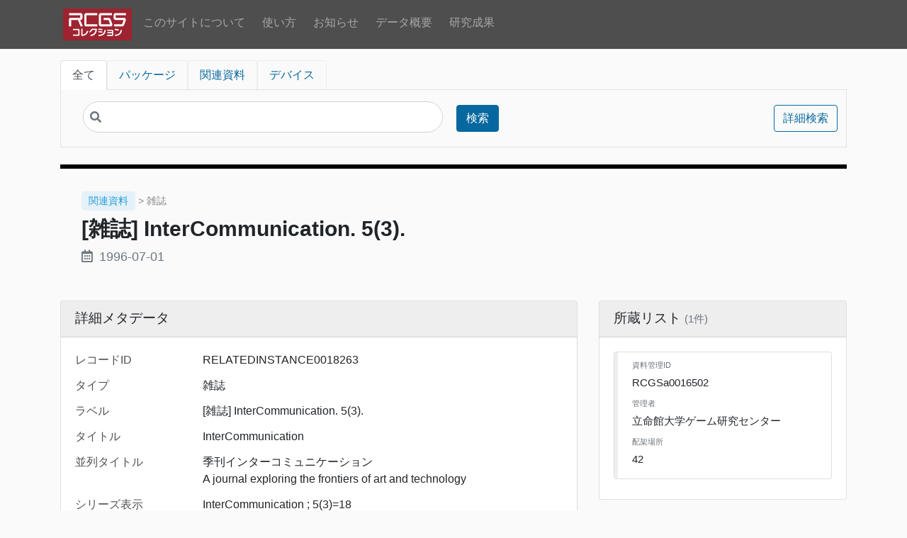

--- FILE ---
content_type: text/html; charset=UTF-8
request_url: https://collection.rcgs.jp/page/RELATEDINSTANCE0018263
body_size: 48822
content:
<!DOCTYPE html><html lang="ja">
<head prefix="og: http://ogp.me/ns# website: http://ogp.me/ns/website# article: http://ogp.me/ns/article#">
    <meta charset="utf-8">
<meta name="viewport" content="width&#x3D;device-width,&#x20;initial-scale&#x3D;1">    <title>[雑誌] InterCommunication. 5(3). | RCGSコレクション</title>    <meta name='description' content='RCGS Collectionは、立命館大学ゲーム研究センター(RCGS)が所蔵するゲーム資料およびゲーム関連資料を検索できるオンライン閲覧目録です。'>
<!-- Google tag (gtag.js) -->
<script async src="https://www.googletagmanager.com/gtag/js?id=G-S2SLBMK7C0"></script>
<script>
  window.dataLayer = window.dataLayer || [];
  function gtag(){dataLayer.push(arguments);}
  gtag('js', new Date());

  gtag('config', 'G-S2SLBMK7C0');
</script>

    <link rel='canonical' href='https://collection.rcgs.jp/page/RELATEDINSTANCE0018263'>    <meta name='twitter:card' content='summary'><meta name='twitter:title' content='[雑誌] InterCommunication. 5(3). | RCGSコレクション'><meta name='twitter:description' content='RCGS Collectionは、立命館大学ゲーム研究センター(RCGS)が所蔵するゲーム資料およびゲーム関連資料を検索できるオンライン閲覧目録です。'>    <meta property='og:type' content='article'><meta property='og:title' content='[雑誌] InterCommunication. 5(3). | RCGSコレクション'><meta property='og:site_name' content='RCGS Collection'><meta property='og:url' content='https://collection.rcgs.jp/page/RELATEDINSTANCE0018263'><meta property='og:description' content='RCGS Collectionは、立命館大学ゲーム研究センター(RCGS)が所蔵するゲーム資料およびゲーム関連資料を検索できるオンライン閲覧目録です。'>    <link rel="icon" type="image/png" href="/files/asset/favicon/16x16.png" sizes="16x16"><link rel="icon" type="image/png" href="/files/asset/favicon/32x32.png" sizes="32x32"><link rel="apple-touch-icon" href="/files/asset/favicon/152x152.png" sizes="152x152"><link rel="apple-touch-icon" href="/files/asset/favicon/180x180.png" sizes="180x180"><link rel="apple-touch-icon" type="image/png" href="/files/asset/favicon/152x152.png" sizes="152x152">    <link rel="icon">
<link href="&#x2F;&#x2F;fonts.googleapis.com&#x2F;css&#x3F;family&#x3D;Open&#x2B;Sans&#x3A;400,400italic,600,600italic,700italic,700" media="screen" rel="stylesheet" type="text&#x2F;css">
<link href="&#x2F;application&#x2F;asset&#x2F;css&#x2F;iconfonts.css&#x3F;v&#x3D;4.1.1" media="screen" rel="stylesheet" type="text&#x2F;css">
<link href="&#x2F;themes&#x2F;RCGS-Omeka-S-Theme&#x2F;asset&#x2F;css&#x2F;rcgs-browse.css&#x3F;v&#x3D;1.0.0" media="screen" rel="stylesheet" type="text&#x2F;css">
<link href="&#x2F;themes&#x2F;RCGS-Omeka-S-Theme&#x2F;asset&#x2F;css&#x2F;style.css&#x3F;v&#x3D;1.0.0" media="screen" rel="stylesheet" type="text&#x2F;css">
<link href="&#x2F;css-editor" media="screen" rel="stylesheet" type="text&#x2F;css">        <script  src="https&#x3A;&#x2F;&#x2F;code.jquery.com&#x2F;jquery-3.6.2.min.js"></script>
<script  src="&#x2F;&#x2F;cdn.jsdelivr.net&#x2F;npm&#x2F;bootstrap&#x40;4.6.1&#x2F;dist&#x2F;js&#x2F;bootstrap.min.js"></script>
<script  src="&#x2F;application&#x2F;asset&#x2F;js&#x2F;global.js&#x3F;v&#x3D;4.1.1"></script>
<script  src="&#x2F;themes&#x2F;RCGS-Omeka-S-Theme&#x2F;asset&#x2F;js&#x2F;default.js&#x3F;v&#x3D;1.0.0"></script>
<script  async="async" src="https&#x3A;&#x2F;&#x2F;www.googletagmanager.com&#x2F;gtag&#x2F;js&#x3F;id&#x3D;G-S2SLBMK7C0"></script>
<script >
    //<!--
    
                    
                      window.dataLayer = window.dataLayer || [];
                      function gtag(){dataLayer.push(arguments);}
                      gtag('js', new Date());
                    
                      gtag('config', 'G-S2SLBMK7C0');
    //-->
</script>    <link rel="stylesheet" href="https://use.fontawesome.com/releases/v5.7.2/css/all.css"
          integrity="sha384-fnmOCqbTlWIlj8LyTjo7mOUStjsKC4pOpQbqyi7RrhN7udi9RwhKkMHpvLbHG9Sr" crossorigin="anonymous">
</head>

<body class="item&#x20;resource&#x20;show">
<nav class="navbar navbar-expand-lg navbar-dark bg-dark">
    <div class="container">
        <button class="navbar-toggler" type="button" data-toggle="collapse" data-target="#navbarSupportedContent"
                aria-controls="navbarSupportedContent" aria-expanded="false" aria-label="Toggle navigation">
            <span class="navbar-toggler-icon"></span>
        </button>
        <div class="collapse navbar-collapse" id="navbarSupportedContent">
            <ul class="navbar-nav mr-auto">
            <a href="/" class="nav-link p-1 m-0">
            <img src="/themes/RCGS-Omeka-S-Theme/asset/img/rcgs_collection_logo_header.svg?v=1.0.0"
                 title="RCGS Collection"
                 alt="RCGS Collection" class="nav-logo">
        </a>
                    <li class="nav-item p-1 ">
                <a href="/page/about" class="nav-link">
                    このサイトについて                </a>
            </li>
                        <li class="nav-item p-1 ">
                <a href="/page/usage" class="nav-link">
                    使い方                </a>
            </li>
                        <li class="nav-item p-1 ">
                <a href="/page/news" class="nav-link">
                    お知らせ                </a>
            </li>
                        <li class="nav-item p-1 ">
                <a href="/page/dashboard" class="nav-link">
                    データ概要                </a>
            </li>
                        <li class="nav-item p-1 ">
                <a href="/page/publication" class="nav-link">
                    研究成果                </a>
            </li>
            </ul>
        </div>
    </div>
</nav>

    <div class="container">
        <header class="l-header mt-3 mb-4">
                            <div id="search">
                    
<div class="search-form">
    <nav>
        <div class="nav nav-tabs" id="nav-tab" role="tablist">
                            <a class="px-2 px-md-3 nav-item nav-link
                            active                            "
                   data-toggle="tab" href="#search__tab-" role="tab">
                    全て                </a>
                            <a class="px-2 px-md-3 nav-item nav-link
                                                        search-form__tab--package"
                   data-toggle="tab" href="#search__tab-112" role="tab">
                    パッケージ                </a>
                            <a class="px-2 px-md-3 nav-item nav-link
                                                        search-form__tab--relatedinstance"
                   data-toggle="tab" href="#search__tab-113" role="tab">
                    関連資料                </a>
                            <a class="px-2 px-md-3 nav-item nav-link
                                                        search-form__tab--device"
                   data-toggle="tab" href="#search__tab-118" role="tab">
                    デバイス                </a>
                    </div>
    </nav>
    <div class="tab-content search-form__tab-content p-3" id="nav-tabContent">
                    <div id="search__tab-"
                 class="tab-pane show active">
                <form action="/item"
                      id="search-form" class="form-inline">

                    <input type="hidden" name="sort_by" value="">
                    <input type="hidden" name="sort_order" value="desc">

                    <div class="col-sm-6 col-12 mb-1">
                        <input class="search-input-head form-controls" type="text" name="fulltext_search"
                               value="" placeholder="">
                        <i class="fa fa-search search-icon-head" style="color:#6c757d;"></i>
                    </div>
                    <div class="p-1" style="width:60px;">
                        <button type="submit" class="btn btn-primary" style="width:60px;">検索</button>
                    </div>
                    <div class="p-1" style="width:90px; margin: 0 0 0 auto;">
                        <a class="btn&#x20;btn-outline-primary&#x20;advanced-search" style="width&#x3A;90px&#x3B;" href="&#x2F;item&#x2F;search">詳細検索</a>                    </div>
                    
                    <!-- Mroonga検索オプション -->
                                                                <input type="hidden" name="resource_class_id[]" value="112"><input type="hidden" name="resource_class_id[]" value="113"><input type="hidden" name="resource_class_id[]" value="118">                                    </form>
            </div>
            <!--/.tab-pane-->
                    <div id="search__tab-112"
                 class="tab-pane ">
                <form action="/item"
                      id="search-form" class="form-inline">

                    <input type="hidden" name="sort_by" value="">
                    <input type="hidden" name="sort_order" value="desc">

                    <div class="col-sm-6 col-12 mb-1">
                        <input class="search-input-head form-controls" type="text" name="fulltext_search"
                               value="" placeholder="">
                        <i class="fa fa-search search-icon-head" style="color:#6c757d;"></i>
                    </div>
                    <div class="p-1" style="width:60px;">
                        <button type="submit" class="btn btn-primary" style="width:60px;">検索</button>
                    </div>
                    <div class="p-1" style="width:90px; margin: 0 0 0 auto;">
                        <a class="btn&#x20;btn-outline-primary&#x20;advanced-search" style="width&#x3A;90px&#x3B;" href="&#x2F;item&#x2F;search">詳細検索</a>                    </div>
                    
                    <!-- Mroonga検索オプション -->
                                                                <input type="hidden" name="resource_class_id" value="112">
                                    </form>
            </div>
            <!--/.tab-pane-->
                    <div id="search__tab-113"
                 class="tab-pane ">
                <form action="/item"
                      id="search-form" class="form-inline">

                    <input type="hidden" name="sort_by" value="">
                    <input type="hidden" name="sort_order" value="desc">

                    <div class="col-sm-6 col-12 mb-1">
                        <input class="search-input-head form-controls" type="text" name="fulltext_search"
                               value="" placeholder="">
                        <i class="fa fa-search search-icon-head" style="color:#6c757d;"></i>
                    </div>
                    <div class="p-1" style="width:60px;">
                        <button type="submit" class="btn btn-primary" style="width:60px;">検索</button>
                    </div>
                    <div class="p-1" style="width:90px; margin: 0 0 0 auto;">
                        <a class="btn&#x20;btn-outline-primary&#x20;advanced-search" style="width&#x3A;90px&#x3B;" href="&#x2F;item&#x2F;search">詳細検索</a>                    </div>
                    
                    <!-- Mroonga検索オプション -->
                                                                <input type="hidden" name="resource_class_id" value="113">
                                    </form>
            </div>
            <!--/.tab-pane-->
                    <div id="search__tab-118"
                 class="tab-pane ">
                <form action="/item"
                      id="search-form" class="form-inline">

                    <input type="hidden" name="sort_by" value="">
                    <input type="hidden" name="sort_order" value="desc">

                    <div class="col-sm-6 col-12 mb-1">
                        <input class="search-input-head form-controls" type="text" name="fulltext_search"
                               value="" placeholder="">
                        <i class="fa fa-search search-icon-head" style="color:#6c757d;"></i>
                    </div>
                    <div class="p-1" style="width:60px;">
                        <button type="submit" class="btn btn-primary" style="width:60px;">検索</button>
                    </div>
                    <div class="p-1" style="width:90px; margin: 0 0 0 auto;">
                        <a class="btn&#x20;btn-outline-primary&#x20;advanced-search" style="width&#x3A;90px&#x3B;" href="&#x2F;item&#x2F;search">詳細検索</a>                    </div>
                    
                    <!-- Mroonga検索オプション -->
                                                                <input type="hidden" name="resource_class_id" value="118">
                                    </form>
            </div>
            <!--/.tab-pane-->
            </div>
    <!--/.tab-content-->
</div>

<!-- 拡張検索結果の表示 -->

<style>
/* Chrome/Edgeでの縦ズレ修正 - 最小限の修正 */
.search-form .form-inline {
    align-items: center;
}

.search-form .col-sm-6,
.search-form .col-sm-2 {
    display: flex;
    align-items: center;
}

.search-form .search-input-head {
    margin: 0;
}

.search-form .btn {
    margin: 0;
    height: 38px;
    display: inline-flex;
    align-items: center;
    justify-content: center;
}

/* モバイル対応 */
@media (max-width: 575.98px) {
    .search-form .col-sm-2:last-child {
        margin: 0 !important;
    }
}

/* 拡張検索結果のスタイル */
.enhanced-search-results {
    border: 1px solid #dee2e6;
}

.enhanced-result-item:hover {
    background-color: #e9ecef;
}

.enhanced-result-item:last-child {
    border-bottom: none;
}
</style>

<script>
document.addEventListener('DOMContentLoaded', function() {
    // 拡張検索チェックボックスの動作
    const enhancedSearchCheckbox = document.querySelector('input[name="enhanced_search"]');
    const searchForm = document.querySelector('#search-form');
    
    // 拡張検索チェックボックスは無効化（常にItemControllerのbrowseActionを使用）
    // 拡張検索が必要な場合は、browse.phtmlの検索フォームを使用してください
    
    // 検索結果のアニメーション
    const enhancedResults = document.querySelector('.enhanced-search-results');
    if (enhancedResults) {
        enhancedResults.style.opacity = '0';
        enhancedResults.style.transform = 'translateY(-10px)';
        
        setTimeout(function() {
            enhancedResults.style.transition = 'all 0.3s ease';
            enhancedResults.style.opacity = '1';
            enhancedResults.style.transform = 'translateY(0)';
        }, 100);
    }
    
    // 検索結果の詳細表示
    const resultItems = document.querySelectorAll('.enhanced-result-item');
    resultItems.forEach(function(item) {
        item.addEventListener('click', function(e) {
            if (!e.target.closest('a')) {
                const detailLink = this.querySelector('a');
                if (detailLink) {
                    detailLink.click();
                }
            }
        });
    });
});
</script>

                </div>
                    </header>
        <main id="content" class="pb-3" role="main">
            

<div class="record record--class-relatedinstance">

    <!-- div.record__type を非表示に変更 -->
    <!--
    <div class="record__type">
                                            </div>
    -->

    <section class="row mb-3 record-header">
        <div class="col-12 col-md-auto text-center mt-4">
                    </div>
        <div class="col-12 col-sm mt-4">
            <!-- 資料種別をテキストで表示 -->
                            <div class="record__class-container mb-2">
                    <span class="record__class-text">
                        関連資料                    </span>
                                            <span class="record__subtype">
                             > 雑誌                        </span>
                                    </div>
                        
            <h1 class="record-header__title">
                [雑誌] InterCommunication. 5(3).            </h1>
            
                            <div class="record-header__date mb-3" title="dcterms:issued">
                    <i class="far fa-calendar-alt mr-1"></i>
                    1996-07-01                </div>
                                    
            <div class="record-header__element mb-3">
                <div class="record-header__values--single">
                                                                                                </div>
            </div>

                                                                                                                                                                                                                                                                        
                    </div>
    </section>

    <section class="row mb-3 px-1">
            </section>

    <!-- メインコンテンツと所蔵リストを横に並べて表示するためのコンテナ -->
    <div class="row">
        <!-- メタデータの表示部分 -->
        <div class="col-12 col-lg-8">
            <div class="card mb-3">
                <div class="card-header">
                    <h4 class="metadata-heading">詳細メタデータ</h4>
                </div>
                <div class="card-body">
                    
    <div class="element row">
        <div class="element__property col-12 col-sm-3" title="rcgs:recordID">
                            レコードID                    </div>
        <div class="element__values col-12 col-sm-9">
                                            <div class="value" lang="">
                                                                RELATEDINSTANCE0018263                                    </div>
                    </div>
    </div>
    <div class="element row">
        <div class="element__property col-12 col-sm-3" title="rdf:type">
                            タイプ                    </div>
        <div class="element__values col-12 col-sm-9">
                                            <div class="value" lang="">
                                                                雑誌                                    </div>
                    </div>
    </div>
    <div class="element row">
        <div class="element__property col-12 col-sm-3" title="dcterms:title">
                            ラベル                    </div>
        <div class="element__values col-12 col-sm-9">
                                            <div class="value" lang="">
                                                                [雑誌] InterCommunication. 5(3).                                    </div>
                    </div>
    </div>
    <div class="element row">
        <div class="element__property col-12 col-sm-3" title="schema:name">
                            タイトル                    </div>
        <div class="element__values col-12 col-sm-9">
                                            <div class="value" lang="">
                                                                InterCommunication                                    </div>
                    </div>
    </div>
    <div class="element row">
        <div class="element__property col-12 col-sm-3" title="rcgs:parallelTitle">
                            並列タイトル                    </div>
        <div class="element__values col-12 col-sm-9">
                                            <div class="value" lang="">
                                                                季刊インターコミュニケーション                                    </div>
                                            <div class="value" lang="">
                                                                A journal exploring the frontiers of art and technology                                    </div>
                    </div>
    </div>
    <div class="element row">
        <div class="element__property col-12 col-sm-3" title="rcgs:seriesStatement">
                            シリーズ表示                    </div>
        <div class="element__values col-12 col-sm-9">
                                            <div class="value" lang="">
                                                                InterCommunication ; 5(3)=18                                    </div>
                    </div>
    </div>
    <div class="element row">
        <div class="element__property col-12 col-sm-3" title="schema:volumeNumber">
                            巻次                    </div>
        <div class="element__values col-12 col-sm-9">
                                            <div class="value" lang="">
                                                                5                                    </div>
                    </div>
    </div>
    <div class="element row">
        <div class="element__property col-12 col-sm-3" title="schema:issueNumber">
                            号次                    </div>
        <div class="element__values col-12 col-sm-9">
                                            <div class="value" lang="">
                                                                3                                    </div>
                    </div>
    </div>
    <div class="element row">
        <div class="element__property col-12 col-sm-3" title="schema:serialNumber">
                            シリアルナンバー                    </div>
        <div class="element__values col-12 col-sm-9">
                                            <div class="value" lang="">
                                                                第5巻 第3号 (通巻18号)                                    </div>
                    </div>
    </div>
    <div class="element row">
        <div class="element__property col-12 col-sm-3" title="dcterms:accessRights">
                            アクセス権                    </div>
        <div class="element__values col-12 col-sm-9">
                                            <div class="value" lang="">
                                                                一般                                    </div>
                    </div>
    </div>
    <div class="element row">
        <div class="element__property col-12 col-sm-3" title="rcgs:modeOfIssuance">
                            刊行方式                    </div>
        <div class="element__values col-12 col-sm-9">
                                            <div class="value" lang="">
                                                                逐次刊行物                                    </div>
                    </div>
    </div>
    <div class="element row">
        <div class="element__property col-12 col-sm-3" title="dcndl:publicationPeriodicity">
                            刊行周期                    </div>
        <div class="element__values col-12 col-sm-9">
                                            <div class="value" lang="">
                                                                季刊                                    </div>
                    </div>
    </div>
    <div class="element row">
        <div class="element__property col-12 col-sm-3" title="dcterms:issued">
                            公開日                    </div>
        <div class="element__values col-12 col-sm-9">
                                            <div class="value" lang="">
                                                                1996-07-01                                    </div>
                    </div>
    </div>
    <div class="element row">
        <div class="element__property col-12 col-sm-3" title="rcgs:responsibilityStatement">
                            責任表示                    </div>
        <div class="element__values col-12 col-sm-9">
                                            <div class="value" lang="">
                                                                宇都宮健一郎 [発行人]                                    </div>
                                            <div class="value" lang="">
                                                                NTT出版株式会社 [発行]                                    </div>
                    </div>
    </div>
    <div class="element row">
        <div class="element__property col-12 col-sm-3" title="publish:spatial">
                            出版地                    </div>
        <div class="element__values col-12 col-sm-9">
                                            <div class="value" lang="">
                                                                東京都目黒区                                    </div>
                    </div>
    </div>
    <div class="element row">
        <div class="element__property col-12 col-sm-3" title="publish:date">
                            出版日                    </div>
        <div class="element__values col-12 col-sm-9">
                                            <div class="value" lang="">
                                                                1996-07-01                                    </div>
                    </div>
    </div>
    <div class="element row">
        <div class="element__property col-12 col-sm-3" title="publish:publisherStatement">
                            出版者名表示                    </div>
        <div class="element__values col-12 col-sm-9">
                                            <div class="value" lang="">
                                                                NTT出版株式会社                                    </div>
                    </div>
    </div>
    <div class="element row">
        <div class="element__property col-12 col-sm-3" title="media:carrierType">
                            メディアキャリア種別                    </div>
        <div class="element__values col-12 col-sm-9">
                                            <div class="value" lang="">
                                                                冊子                                    </div>
                    </div>
    </div>
    <div class="element row">
        <div class="element__property col-12 col-sm-3" title="media:extent">
                            メディア数量                    </div>
        <div class="element__values col-12 col-sm-9">
                                            <div class="value" lang="">
                                                                204 pages                                    </div>
                                            <div class="value" lang="">
                                                                25.2 cm                                    </div>
                    </div>
    </div>
    <div class="element row">
        <div class="element__property col-12 col-sm-3" title="dcterms:language">
                             言語                    </div>
        <div class="element__values col-12 col-sm-9">
                                            <div class="value" lang="">
                                                                jpn                                    </div>
                    </div>
    </div>
    <div class="element row">
        <div class="element__property col-12 col-sm-3" title="dcterms:medium">
                            素材                    </div>
        <div class="element__values col-12 col-sm-9">
                                            <div class="value" lang="">
                                                                紙                                    </div>
                    </div>
    </div>
    <div class="element row">
        <div class="element__property col-12 col-sm-3" title="dcterms:rights">
                            著作権表示                    </div>
        <div class="element__values col-12 col-sm-9">
                                            <div class="value" lang="">
                                                                ©NTT Publishing Co., Ltd.                                    </div>
                    </div>
    </div>
    <div class="element row">
        <div class="element__property col-12 col-sm-3" title="schema:copyrightYear">
                            著作権年                    </div>
        <div class="element__values col-12 col-sm-9">
                                            <div class="value" lang="">
                                                                ©1996                                    </div>
                    </div>
    </div>
    <div class="element row">
        <div class="element__property col-12 col-sm-3" title="schema:gtin13">
                            商品識別コード                    </div>
        <div class="element__values col-12 col-sm-9">
                                            <div class="value" lang="">
                                                                1001771072004                                    </div>
                    </div>
    </div>
    <div class="element row">
        <div class="element__property col-12 col-sm-3" title="schema:price">
                            価格                    </div>
        <div class="element__values col-12 col-sm-9">
                                            <div class="value" lang="">
                                                                定価2000円 (本体1942円)                                    </div>
                    </div>
    </div>
                </div>
            </div>
        </div>

        <!-- 所蔵リスト（個別資料）を右側に配置 - 遅延AJAX + キューイング -->
                        <div class="col-12 col-lg-4">
            <div class="card mb-3" id="exemplars-section">
                <div class="card-header">
                    <h4 class="inventory-heading">所蔵リスト</h4>
                </div>
                <div class="card-body" id="exemplars-container">
                    <div class="text-center text-muted py-3">
                        <i class="fas fa-spinner fa-spin mb-2"></i>
                        <p class="mb-0 small">読み込み中...</p>
                    </div>
                </div>
            </div>
        </div>
            </div>

    <!-- 情報源は幅100%で下部に配置 -->
    <div class="row">
        <div class="col-12">
            <div class="card record__source">
                <div class="card-body">
                    
                </div>
            </div>
        </div>
    </div>
</div>

<!-- CSSスタイル追加 -->
<style>
.record {
    max-width: 1110px;
    margin: 0 auto;
}

.metadata-heading, .inventory-heading {
    position: relative;
    font-size: 1.2rem;
    margin-bottom: 0;
}

h1.record-header__title {
    font-weight: 700;
}

.record-header__wikipedia-lead {
    margin: 20px 20px 10px 0px;
}

.card-header {
    position: relative;
    padding-bottom: 15px;
    background-color: #eee;
    border-bottom: 1px solid rgba(0,0,0,.125);
}

.record__class-text {
    display: inline-block;
    padding: 3px 10px;
    border-radius: 4px;
    font-size: 0.9rem;
}

.record__subtype {
    color: #888;
    font-size: 0.85rem;
}

.exemplar-property__label {
    font-size: 0.85rem;
    font-weight: 500;
}

.exemplar-property__value {
    font-size: 0.95rem;
}

.multiple-values .value-item {
    margin-bottom: 0.25rem;
}

.multiple-values .value-item:last-child {
    margin-bottom: 0;
}

.record-header__wikipedia-lead {
    font-size: 0.95rem;
    line-height: 1.5;
    color: #555;
}

.card-body.exemplar {
    border-left: solid #eee 5px;
}

.record__source {
    background-color: #fafafa;
}

/* 資料種別ごとの色分け */
.record--class-package .record__class-text {
    background-color: rgba(190, 157, 157, 0.1);
    color: var(--accent-color);
}

.record--class-relatedinstance .record__class-text {
    background-color: rgba(42, 157, 219, 0.1);
    color: #2a9ddb;
}

.record {
    background-color: #fafafa ;
}

.record--class-device .record__class-text {
    background-color: rgba(76, 175, 80, 0.1);
    color: #4CAF50;
}

.element__property {
    font-weight: 500;
}

/* 個別資料の縦型レイアウト用スタイル */
.property-vertical {
    margin-bottom: 0.75rem;
}

.property-label-small {
    font-size: 0.8rem;
    font-weight: 500;
    color: #6c757d !important;
    margin-bottom: 0.25rem;
}

.property-value {
    font-size: 0.9rem;
    line-height: 1.4;
}

.property-value .value {
    margin-bottom: 0.15rem;
}

.property-value .value:last-child {
    margin-bottom: 0;
}

/* 外部リンク関連のスタイル */
.external-link-container {
    position: relative;
    display: inline-block;
    cursor: pointer;
}

/* メインリンクのスタイル */
.external-link-container .main-link {
    display: flex;
    align-items: center;
    text-decoration: none;
    color: inherit;
    padding: 8px 12px;
    border-radius: 4px;
    transition: background-color 0.2s ease;
}

.external-link-container .main-link:hover {
    background-color: rgba(0, 0, 0, 0.05);
    text-decoration: none;
}

.link-count {
    font-size: 0.85rem;
    margin-left: 5px;
    color: #666;
}

.link-dropdown {
    display: none;
    position: absolute;
    z-index: 100;
    background-color: white;
    border: 1px solid #ddd;
    border-radius: 4px;
    box-shadow: 0 2px 5px rgba(0,0,0,0.2);
    padding: 10px;
    min-width: 150px;
    margin-top: 2px;
    left: 0;
    top: 100%;
}

.custom-icon {
    width: 16px;
    height: 16px;
    margin-right: 5px;
    vertical-align: middle;
}

/* ホバー領域を広げるため、コンテナ全体にホバー効果を適用 */
.external-link-container:hover .link-dropdown {
    display: block;
}

/* ドロップダウン内のリンクがホバーされた時もドロップダウンを表示し続ける */
.external-link-container .link-dropdown:hover {
    display: block;
}

.link-dropdown ul {
    list-style: none;
    padding: 0;
    margin: 0;
}

.link-dropdown li {
    margin-bottom: 6px;
}

.link-dropdown li:last-child {
    margin-bottom: 0;
}

.link-dropdown a {
    color: #333;
    text-decoration: none;
    display: block;
    padding: 4px 8px;
    border-radius: 2px;
    transition: background-color 0.2s ease;
}

.link-dropdown a:hover {
    color: #0366d6;
    background-color: rgba(3, 102, 214, 0.1);
}

/* レスポンシブ対応 */
@media (max-width: 991.98px) {
    .col-lg-8, .col-lg-4 {
        margin-bottom: 1rem;
    }
}
</style>

<!-- 遅延AJAX + リクエストキューイング -->
<script src="https://code.jquery.com/jquery-3.6.0.min.js"></script>
<script>
// グローバルなリクエストキュー（同時実行を制限）
window.exemplarQueue = window.exemplarQueue || {
    queue: [],
    active: 0,
    maxConcurrent: 2  // 同時2リクエストまで
};

$(document).ready(function() {
        // ページ表示後、少し遅延してから読み込み（体感速度向上）
    setTimeout(function() {
        queueExemplarLoad('RELATEDINSTANCE0018263');
    }, 300);
    });

// キューに追加
function queueExemplarLoad(recordId) {
    window.exemplarQueue.queue.push(recordId);
    processQueue();
}

// キュー処理
function processQueue() {
    const q = window.exemplarQueue;
    
    // 同時実行数が上限に達している場合は待機
    if (q.active >= q.maxConcurrent || q.queue.length === 0) {
        return;
    }
    
    const recordId = q.queue.shift();
    q.active++;
    
    loadExemplars(recordId);
}

// 実際の読み込み処理
function loadExemplars(recordId) {
    const container = $('#exemplars-container');
    const startTime = performance.now();
    
    // キャッシュ確認
    const cacheKey = 'ex_' + recordId;
    const cached = sessionStorage.getItem(cacheKey);
    if (cached) {
        try {
            const data = JSON.parse(cached);
            container.html(data.html);
            $('#exemplars-section .inventory-heading').html(data.header);
            console.log('キャッシュから読み込み: ' + recordId);
            
            // キュー処理を続行
            window.exemplarQueue.active--;
            processQueue();
            return;
        } catch(e) {
            sessionStorage.removeItem(cacheKey);
        }
    }
    
    // 専用API呼び出し（確実に動作）
    $.ajax({
        url: '/exemplars-api.php',
        data: {
            'record_id': recordId,
            'limit': 5
        },
        method: 'GET',
        timeout: 8000,
        dataType: 'json',
        cache: true,
        success: function(response) {
            const loadTime = (performance.now() - startTime).toFixed(0);
            console.log('所蔵情報読み込み: ' + loadTime + 'ms (API: ' + (response.time || 'N/A') + ')');
            
            if (response.success && response.html) {
                const headerHtml = '所蔵リスト <small class="text-muted">(' + response.count + '件)</small>';
                container.html(response.html);
                $('#exemplars-section .inventory-heading').html(headerHtml);
                
                // キャッシュ保存
                sessionStorage.setItem(cacheKey, JSON.stringify({
                    html: response.html, 
                    header: headerHtml
                }));
            } else {
                container.html('<div class="alert alert-warning py-2 small">' + 
                             (response.message || '読み込み失敗') + '</div>');
            }
        },
        error: function(xhr, status, error) {
            console.error('API Error:', status, error, xhr.responseText);
            container.html('<div class="alert alert-warning py-2 small">' +
                         '<small>読み込み失敗 (' + status + ')</small></div>');
        },
        complete: function() {
            // キュー処理を続行
            window.exemplarQueue.active--;
            processQueue();
        }
    });
}
</script>

<script type="application/ld+json">{"@context":"https:\/\/collection.rcgs.jp\/api-context","@id":"https:\/\/collection.rcgs.jp\/api\/items\/86417","@type":["o:Item","rcgs:RelatedInstance"],"o:id":86417,"o:is_public":true,"o:owner":{"@id":"https:\/\/collection.rcgs.jp\/api\/users\/2","o:id":2},"o:resource_class":{"@id":"https:\/\/collection.rcgs.jp\/api\/resource_classes\/113","o:id":113},"o:resource_template":{"@id":"https:\/\/collection.rcgs.jp\/api\/resource_templates\/4","o:id":4},"o:thumbnail":null,"o:title":"[\u96d1\u8a8c] InterCommunication. 5(3).","thumbnail_display_urls":{"large":null,"medium":null,"square":null},"o:created":{"@value":"2022-01-27T03:22:17+00:00","@type":"http:\/\/www.w3.org\/2001\/XMLSchema#dateTime"},"o:modified":{"@value":"2025-12-09T05:16:07+00:00","@type":"http:\/\/www.w3.org\/2001\/XMLSchema#dateTime"},"o:primary_media":null,"o:media":[],"o:item_set":[{"@id":"https:\/\/collection.rcgs.jp\/api\/item_sets\/138012","o:id":138012}],"o:site":[{"@id":"https:\/\/collection.rcgs.jp\/api\/sites\/1","o:id":1},{"@id":"https:\/\/collection.rcgs.jp\/api\/sites\/2","o:id":2},{"@id":"https:\/\/collection.rcgs.jp\/api\/sites\/3","o:id":3}],"rcgs:recordID":[{"type":"literal","property_id":240,"property_label":"\u30ec\u30b3\u30fc\u30c9ID","is_public":true,"@value":"RELATEDINSTANCE0018263"}],"rdf:type":[{"type":"literal","property_id":1709,"property_label":"type","is_public":true,"@value":"\u96d1\u8a8c"}],"dcterms:title":[{"type":"literal","property_id":1,"property_label":"Title","is_public":true,"@value":"[\u96d1\u8a8c] InterCommunication. 5(3)."}],"schema:name":[{"type":"literal","property_id":1019,"property_label":"name","is_public":true,"@value":"InterCommunication"}],"rcgs:parallelTitle":[{"type":"literal","property_id":238,"property_label":"\u4e26\u5217\u30bf\u30a4\u30c8\u30eb","is_public":true,"@value":"\u5b63\u520a\u30a4\u30f3\u30bf\u30fc\u30b3\u30df\u30e5\u30cb\u30b1\u30fc\u30b7\u30e7\u30f3"},{"type":"literal","property_id":238,"property_label":"\u4e26\u5217\u30bf\u30a4\u30c8\u30eb","is_public":true,"@value":"A journal exploring the frontiers of art and technology"}],"rcgs:seriesStatement":[{"type":"literal","property_id":242,"property_label":"\u30b7\u30ea\u30fc\u30ba\u8868\u793a","is_public":true,"@value":"InterCommunication ; 5(3)=18"}],"schema:volumeNumber":[{"type":"literal","property_id":1529,"property_label":"volumeNumber","is_public":true,"@value":"5"}],"schema:issueNumber":[{"type":"literal","property_id":887,"property_label":"issueNumber","is_public":true,"@value":"3"}],"schema:serialNumber":[{"type":"literal","property_id":1644,"property_label":"serialNumber","is_public":true,"@value":"\u7b2c5\u5dfb \u7b2c3\u53f7 (\u901a\u5dfb18\u53f7)"}],"dcterms:accessRights":[{"type":"literal","property_id":47,"property_label":"Access Rights","is_public":true,"@value":"\u4e00\u822c"}],"rcgs:modeOfIssuance":[{"type":"literal","property_id":207,"property_label":"\u520a\u884c\u65b9\u5f0f","is_public":true,"@value":"\u9010\u6b21\u520a\u884c\u7269"}],"dcndl:publicationPeriodicity":[{"type":"literal","property_id":1927,"property_label":"Publication Periodicity","is_public":true,"@value":"\u5b63\u520a"}],"dcterms:issued":[{"type":"literal","property_id":23,"property_label":"Date Issued","is_public":true,"@value":"1996-07-01"}],"rcgs:responsibilityStatement":[{"type":"literal","property_id":241,"property_label":"\u8cac\u4efb\u8868\u793a","is_public":true,"@value":"\u5b87\u90fd\u5bae\u5065\u4e00\u90ce [\u767a\u884c\u4eba]"},{"type":"literal","property_id":241,"property_label":"\u8cac\u4efb\u8868\u793a","is_public":true,"@value":"NTT\u51fa\u7248\u682a\u5f0f\u4f1a\u793e [\u767a\u884c]"}],"publish:spatial":[{"type":"literal","property_id":1990,"property_label":"\u51fa\u7248\u5730","is_public":true,"@value":"\u6771\u4eac\u90fd\u76ee\u9ed2\u533a"}],"publish:date":[{"type":"literal","property_id":1988,"property_label":"\u51fa\u7248\u65e5","is_public":true,"@value":"1996-07-01"}],"publish:publisherStatement":[{"type":"literal","property_id":1989,"property_label":"\u51fa\u7248\u8005\u540d\u8868\u793a","is_public":true,"@value":"NTT\u51fa\u7248\u682a\u5f0f\u4f1a\u793e"}],"media:carrierType":[{"type":"literal","property_id":1991,"property_label":"\u30e1\u30c7\u30a3\u30a2\u30ad\u30e3\u30ea\u30a2\u7a2e\u5225","is_public":true,"@value":"\u518a\u5b50"}],"media:extent":[{"type":"literal","property_id":1994,"property_label":"\u30e1\u30c7\u30a3\u30a2\u6570\u91cf","is_public":true,"@value":"204 pages"},{"type":"literal","property_id":1994,"property_label":"\u30e1\u30c7\u30a3\u30a2\u6570\u91cf","is_public":true,"@value":"25.2 cm"}],"dcterms:language":[{"type":"literal","property_id":12,"property_label":"Language","is_public":true,"@value":"jpn"}],"dcterms:medium":[{"type":"literal","property_id":26,"property_label":"Medium","is_public":true,"@value":"\u7d19"}],"dcterms:rights":[{"type":"literal","property_id":15,"property_label":"Rights","is_public":true,"@value":"\u00a9NTT Publishing Co., Ltd."}],"schema:copyrightYear":[{"type":"literal","property_id":511,"property_label":"copyrightYear","is_public":true,"@value":"\u00a91996"}],"schema:gtin13":[{"type":"literal","property_id":770,"property_label":"gtin13","is_public":true,"@value":"1001771072004"}],"schema:price":[{"type":"literal","property_id":1163,"property_label":"price","is_public":true,"@value":"\u5b9a\u4fa12000\u5186 (\u672c\u4f531942\u5186)"}]}</script> 


        </main>
    </div>


<footer class="rcgs-custom-footer">
    <div class="container">
        <div class="rcgs-footer-grid">
            <!-- 組織情報 -->
            <div class="rcgs-footer-section">
                <h6>立命館大学ゲーム研究センター (RCGS)</h6>
                <div class="rcgs-address">
                    <p>〒603-8577<br>
                    京都市北区等持院北町56-1<br>
                    立命館大学ゲーム研究センター</p>
                    
                    <p>Ritsumeikan Center for Game Studies<br>
                    Ritsumeikan University<br>
                    56-1 Toji-in Kitamachi, Kita-ku,<br>
                    Kyoto 603-8577<br>
                    JAPAN</p>
                </div>
            </div>
            
            <!-- サイト情報 -->
            <div class="rcgs-footer-section">
                <h6>サイト情報</h6>
                <ul>
                    <li><a href="/">トップ</a></li>
                    <li><a href="/page/about">このサイトについて</a></li>
                    <li><a href="/page/news">お知らせ</a></li>
                    <li><a href="/page/usage">使い方</a></li>
                </ul>
            </div>
            
            <!-- データ・研究・技術 -->
            <div class="rcgs-footer-section">
                <h6>データ・研究・技術</h6>
                <ul>
                    <li><a href="/page/dashboard">データ概要</a></li>
                    <li><a href="/page/publication">研究成果</a></li>
                    <li><a href="/page/thumbpolicy">サムネイル画像ポリシー</a></li>
                    <li><a href="/sparql">RCGS SPARQL</a></li>
                    <li><span>メタデータブラウザ（改修中）</span></li>
                    <li><a href="https://github.com/rcgs-archive/data-tools" target="_blank" rel="noopener">GitHub（技術文書・コード） ↗</a></li>
                </ul>
            </div>
            
            <!-- 関連サイト -->
            <div class="rcgs-footer-section">
                <h6>関連サイト</h6>
                <ul>
                    <li><a href="https://www.rcgs.jp" target="_blank" rel="noopener">立命館大学ゲーム研究センター ↗</a></li>
                    <li><a href="https://mediaarts-db.artmuseums.go.jp/" target="_blank" rel="noopener">メディア芸術データベース ↗</a></li>
                    <li><a href="https://mediag.bunka.go.jp/madb_lab/" target="_blank" rel="noopener">MADB Lab ↗</a></li>
                    <li><a href="https://www.instagram.com/rcgs_archive/" target="_blank" rel="noopener" class="rcgs-instagram-link" title="Instagram @rcgs_archive">
                        <img src="/themes/RCGS-Omeka-S-Theme/asset/img/Instagram_icon_small.png?v=1.0.0" alt="Instagram" class="rcgs-instagram-icon" width="24" height="24">
                    </a></li>
                </ul>
            </div>
        </div>
        
        <div class="rcgs-footer-copyright">
            <p>
                                    Copyright © 2017- Ritsumeikan Center for Game Studies, Ritsumeikan University, All Rights Reserved.                            </p>
        </div>
    </div>
    
    <!-- トップへのスクロールボタン -->
    <button id="rcgsScrollToTop" class="rcgs-scroll-to-top" title="トップに戻る">
        <svg xmlns="http://www.w3.org/2000/svg" viewBox="0 0 16 16">
            <path fill-rule="evenodd" d="M7.646 4.646a.5.5 0 0 1 .708 0l6 6a.5.5 0 0 1-.708.708L8 5.707l-5.646 5.647a.5.5 0 0 1-.708-.708z"></path>
        </svg>
    </button>
</footer>

<!-- RCGSカスタムフッター専用JavaScript -->
<script>
document.addEventListener('DOMContentLoaded', function() {
    const scrollToTopBtn = document.getElementById('rcgsScrollToTop');
    
    if (scrollToTopBtn) {
        // 初期状態では非表示
        scrollToTopBtn.style.display = 'none';
        
        // スクロール位置に応じてボタンの表示/非表示を切り替え
        window.addEventListener('scroll', function() {
            if (window.pageYOffset > 300) {
                scrollToTopBtn.style.display = 'flex';
            } else {
                scrollToTopBtn.style.display = 'none';
            }
        });
        
        // ボタンクリック時にトップへスムーズスクロール
        scrollToTopBtn.addEventListener('click', function() {
            window.scrollTo({
                top: 0,
                behavior: 'smooth'
            });
        });
    }
});
</script>


</body>
</html>
